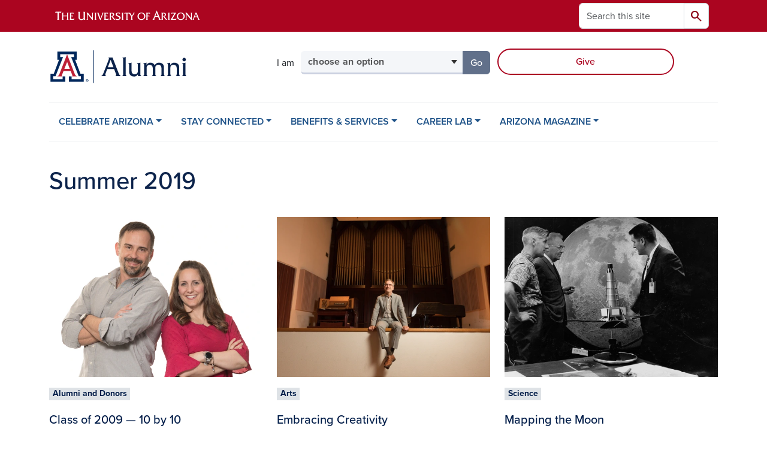

--- FILE ---
content_type: text/html; charset=UTF-8
request_url: https://alumni.arizona.edu/arizona-magazine/summer-2019
body_size: 14948
content:
<!DOCTYPE html>
<html lang="en" dir="ltr" prefix="og: https://ogp.me/ns#" class="sticky-footer">
  <head>
    <meta charset="utf-8" />
<noscript><style>form.antibot * :not(.antibot-message) { display: none !important; }</style>
</noscript><meta name="description" content="For 100 years, the alumni magazine has captured university history in memories and moments that reflect the times. This issue includes articles such as &quot;Mapping the Moon,&quot; &quot;Portrait of Poetry,&quot; &quot;UA Jumps 46 Spots in Forbes &#039;Best Value&#039; Ranking,&quot; and many more!" />
<meta name="abstract" content="For 100 years, the alumni magazine has captured university history in memories and moments that reflect the times. This issue includes articles such as &quot;Mapping the Moon,&quot; &quot;Portrait of Poetry,&quot; &quot;UA Jumps 46 Spots in Forbes &#039;Best Value&#039; Ranking,&quot; and many more!" />
<link rel="shortlink" href="https://alumni.arizona.edu/" />
<meta property="og:site_name" content="Arizona Alumni" />
<meta property="og:url" content="https://alumni.arizona.edu/arizona-magazine/summer-2019" />
<meta property="og:title" content="Summer 2019" />
<meta property="og:image" content="https://alumni.arizona.edu/sites/default/files/2022-09/2019%20summer.png" />
<meta name="twitter:card" content="summary" />
<meta name="Generator" content="Arizona Quickstart (https://quickstart.arizona.edu)" />
<meta name="MobileOptimized" content="width" />
<meta name="HandheldFriendly" content="true" />
<meta name="viewport" content="width=device-width, initial-scale=1, shrink-to-fit=no" />
<script type="application/ld+json">{
    "@context": "https://schema.org",
    "@graph": [
        {
            "@type": "CollegeOrUniversity",
            "name": "University of Arizona Arizona Alumni",
            "parentOrganization": {
                "@type": "EducationalOrganization",
                "@id": "https://www.arizona.edu/",
                "name": "University of Arizona",
                "url": "https://www.arizona.edu/",
                "sameAs": [
                    "https://www.facebook.com/uarizona",
                    "https://x.com/uarizona",
                    "https://www.instagram.com/uarizona",
                    "https://linkedin.com/edu/university-of-arizona-17783",
                    "https://www.youtube.com/universityofarizona",
                    "https://en.wikipedia.org/wiki/University_of_Arizona"
                ],
                "address": {
                    "@type": "PostalAddress",
                    "streetAddress": "1401 E University Blvd",
                    "addressLocality": "Tucson",
                    "addressRegion": "AZ",
                    "postalCode": "85721",
                    "addressCountry": "US"
                }
            },
            "url": "https://alumni.arizona.edu/"
        }
    ]
}</script>
<meta http-equiv="x-ua-compatible" content="ie=edge" />
<link rel="icon" href="/profiles/custom/az_quickstart/themes/custom/az_barrio/favicon.ico" type="image/vnd.microsoft.icon" />

    <title>Summer 2019 | Arizona Alumni</title>
    <link rel="stylesheet" media="all" href="/sites/default/files/css/css_JaAmwMoMMVmjxglN2yOjEzoIY-yv7FsDPNG8ccsa--I.css?delta=0&amp;language=en&amp;theme=az_barrio&amp;include=[base64]" />
<link rel="stylesheet" media="all" href="/sites/default/files/css/css_GdilFMGJCV7u08IRVFAzkIYiRzc4K8yxu37fi7fHtmE.css?delta=1&amp;language=en&amp;theme=az_barrio&amp;include=[base64]" />
<link rel="stylesheet" media="all" href="https://use.typekit.net/emv3zbo.css" />
<link rel="stylesheet" media="all" href="https://fonts.googleapis.com/css2?family=Material+Symbols+Rounded:opsz,wght,FILL,GRAD@24,400,1,0#.css" />
<link rel="stylesheet" media="all" href="https://cdn.digital.arizona.edu/lib/az-icons/1.0.4/az-icons-styles.min.css" />
<link rel="stylesheet" media="all" href="https://cdn.digital.arizona.edu/lib/arizona-bootstrap/5.0.3/css/arizona-bootstrap.min.css" />
<link rel="stylesheet" media="all" href="/sites/default/files/css/css_qj3VArrv6dZ2YNbNCUi9XCro_IIzb5RX28E39MW-T7Y.css?delta=6&amp;language=en&amp;theme=az_barrio&amp;include=[base64]" />
<link rel="stylesheet" media="print" href="/sites/default/files/css/css_PBRUcWpK4PWvUyFVXvia1vTYCOz6QlC_3HHZWDKC21Y.css?delta=7&amp;language=en&amp;theme=az_barrio&amp;include=[base64]" />

    <script type="application/json" data-drupal-selector="drupal-settings-json">{"path":{"baseUrl":"\/","pathPrefix":"","currentPath":"node\/969","currentPathIsAdmin":false,"isFront":false,"currentLanguage":"en"},"pluralDelimiter":"\u0003","suppressDeprecationErrors":true,"ajaxPageState":{"libraries":"[base64]","theme":"az_barrio","theme_token":null},"ajaxTrustedUrl":{"\/search\/node":true},"gtag":{"tagId":"","consentMode":false,"otherIds":[],"events":[],"additionalConfigInfo":[]},"gtm":{"tagId":null,"settings":{"data_layer":"dataLayer","include_environment":false},"tagIds":["GTM-ML2BZB","GTM-57PBWXD"]},"data":{"extlink":{"extTarget":true,"extTargetAppendNewWindowDisplay":true,"extTargetAppendNewWindowLabel":"(opens in a new window)","extTargetNoOverride":true,"extNofollow":false,"extTitleNoOverride":false,"extNoreferrer":false,"extFollowNoOverride":false,"extClass":"0","extLabel":"(link is external)","extImgClass":false,"extSubdomains":false,"extExclude":"^(?!(https?:\\\/\\\/)(arizona.box.com|docs.google.com|dropbox.com|www.dropbox.com|emailarizona-my.sharepoint.com|events.trellis.arizona.edu)).*","extInclude":"\/sites\/.+\/files\/.+\\.pdf","extCssExclude":"","extCssInclude":"","extCssExplicit":"","extAlert":false,"extAlertText":"This link will take you to an external web site. We are not responsible for their content.","extHideIcons":false,"mailtoClass":"0","telClass":"","mailtoLabel":"(link sends email)","telLabel":"(link is a phone number)","extUseFontAwesome":false,"extIconPlacement":"append","extPreventOrphan":false,"extFaLinkClasses":"fa fa-external-link","extFaMailtoClasses":"fa fa-envelope-o","extAdditionalLinkClasses":"","extAdditionalMailtoClasses":"","extAdditionalTelClasses":"","extFaTelClasses":"fa fa-phone","allowedDomains":[],"extExcludeNoreferrer":""}},"views":{"ajax_path":"\/views\/ajax","ajaxViews":{"views_dom_id:673294650215baf9e37b05d1ffec0f2a241debdb5b9a8e8e0707b3b0ca4ac2f8":{"view_name":"alumni_magazine","view_display_id":"block_1","view_args":"68","view_path":"\/node\/969","view_base_path":null,"view_dom_id":"673294650215baf9e37b05d1ffec0f2a241debdb5b9a8e8e0707b3b0ca4ac2f8","pager_element":0,"viewsreference":{"compressed":"[base64]"}}}},"field_group":{"html_element":{"mode":"az_card","context":"view","settings":{"classes":"category-badges","show_empty_fields":true,"id":"","element":"div","show_label":false,"label_element":"h3","label_element_classes":"","attributes":"","effect":"none","speed":"fast"}},"link":{"mode":"az_card","context":"view","settings":{"classes":"card-body p-0","show_empty_fields":false,"id":"","target":"entity","custom_uri":"","target_attribute":"default"}}},"azSelectMenu":{"ids":{"az-persona-menu":"az-persona-menu-form"}},"user":{"uid":0,"permissionsHash":"90e82932651398f9d2d63f9ed4ba737c5c6cd9cd6e887785e1cddf0ec967f561"}}</script>
<script src="/sites/default/files/js/js_8jNGRmyW4vxmTX7RwDWljd4bwdkY_w64wRzSbXqDbCA.js?scope=header&amp;delta=0&amp;language=en&amp;theme=az_barrio&amp;include=eJxdjWsSgzAIhC-UmCM5kGImLYKToFVPXx-1M_bPwseyAGuLUErWAKs_O69d5yPIBNULTA5-KziaqXhRH1U6ztF2M2qhPd0rZqYrUokpWtuTjOGODhnWJWDWBp4wO1S1agWG601iRWBfbeEsydFsW32FRxkH4OaLLqkmptYghbTJP5-3b8PeTZneNRx6-B-xBmHs"></script>
<script src="/modules/contrib/google_tag/js/gtag.js?t9agd2"></script>
<script src="/modules/contrib/google_tag/js/gtm.js?t9agd2"></script>

  </head>
  <body class="layout-no-sidebars page-node-969 path-node node--type-az-flexible-page">
    <a href="#content" class="visually-hidden-focusable btn btn-dark position-absolute start-50 translate-middle-x z-1 mt-1">
      Skip to main content
    </a>
    <noscript><iframe src="https://www.googletagmanager.com/ns.html?id=GTM-ML2BZB"
                  height="0" width="0" style="display:none;visibility:hidden"></iframe></noscript>
<noscript><iframe src="https://www.googletagmanager.com/ns.html?id=GTM-57PBWXD"
                  height="0" width="0" style="display:none;visibility:hidden"></iframe></noscript>

      <div class="dialog-off-canvas-main-canvas" data-off-canvas-main-canvas>
    
<div id="page-wrapper">
  <div id="page">
        <header id="header" class="header" role="banner" aria-label="Site header">
      <div class="arizona-header az-fixed-header-on-mobile bg-red" id="header_arizona">
        <div class="container">
          <div class="row flex-nowrap">
                          <a class="arizona-logo col-auto" href="https://www.arizona.edu" title="The University of Arizona homepage">
                <img class="arizona-line-logo" alt="The University of Arizona Wordmark Line Logo White" src="https://cdn.digital.arizona.edu/logos/v1.0.0/ua_wordmark_line_logo_white_rgb.min.svg" fetchpriority="high" />
              </a>
                                        <section class="d-none d-lg-flex col-auto region region-header-ua-utilities">
    <div class="search-block-form az-search-block block block-search block-search-form-block" data-drupal-selector="search-block-form" id="block-az-barrio-search" role="search">
  
    
          <div class="content">
      <form block="block-az-barrio-search" action="/search/node" method="get" id="search-block-form" accept-charset="UTF-8" class="search-form search-block-form">
  <div class="input-group">
      <label for="edit-keys" class="visually-hidden">Search</label>
<input title="Enter the terms you wish to search for." data-drupal-selector="edit-keys" type="search" id="edit-keys" name="keys" value="" size="15" maxlength="128" class="form-search form-control rounded-start" placeholder="Search this site" aria-label="Search this site" />


<button data-drupal-selector="edit-submit" type="submit" id="edit-submit" value="Search" class="button js-form-submit form-submit btn"><span class="material-symbols-rounded">search</span></button>




  </div>
</form>


    </div>
  
</div>

  </section>

                                      <div class="d-lg-none d-flex col-auto px-0">
                                  <button type="button" data-bs-toggle="offcanvas" data-bs-target="#azMobileNav" aria-controls="azMobileNav" class="btn btn-arizona-header" id="jsAzSearch">
                    <span aria-hidden="true" class="icon material-symbols-rounded">search</span>
                    <span class="icon-text">Search</span>
                  </button>
                                                  <button type="button" data-bs-toggle="offcanvas" data-bs-target="#azMobileNav" aria-controls="azMobileNav" class="btn btn-arizona-header">
                    <span aria-hidden="true" class="icon material-symbols-rounded">menu</span>
                    <span class="icon-text">Menu</span>
                  </button>
                                <div class="offcanvas offcanvas-end mw-100 w-100 bg-white d-flex d-lg-none overflow-y-auto" tabindex="-1" id="azMobileNav" aria-label="Mobile navigation">
                  <div class="offcanvas-header sticky-top p-0 mb-2 text-bg-red d-flex justify-content-between align-items-center">
                    <a href="/" class="btn btn-arizona-header">
                      <span aria-hidden="true" class="icon material-symbols-rounded">home</span>
                      <span class="icon-text">Home</span>
                    </a>
                    <button type="button" data-bs-toggle="offcanvas" data-bs-target="#azMobileNav" aria-controls="azMobileNav" class="btn btn-arizona-header">
                      <span aria-hidden="true" class="icon material-symbols-rounded">close</span>
                      <span class="icon-text">Close</span>
                    </button>
                  </div>
                    <section class="region region-navigation-offcanvas">
    <div class="search-block-form text-bg-white mb-1 border-bottom" data-drupal-selector="search-block-form-2" id="block-az-barrio-offcanvas-searchform" role="search">
  
    
      <form block="block-az-barrio-offcanvas-searchform" action="/search/node" method="get" id="search-block-form--2" accept-charset="UTF-8" class="search-form search-block-form">
  <div class="input-group">
      <label for="edit-keys--2" class="visually-hidden">Search</label>
<input title="Enter the terms you wish to search for." data-drupal-selector="edit-keys" type="search" id="edit-keys--2" name="keys" value="" size="15" maxlength="128" class="form-search form-control rounded-start" placeholder="Search this site" aria-label="Search this site" />


<button data-drupal-selector="edit-submit" type="submit" id="edit-submit--2" value="Search" class="button js-form-submit form-submit btn"><span class="material-symbols-rounded">search</span></button>




  </div>
</form>


  </div>
<div id="block-az-barrio-mobilenavblock" class="block block-az-core block-mobile-nav-block">
  
    
      <div class="content">
      <div id="az_mobile_nav_menu"><div class="border-bottom"><div class="px-3 fw-bold az-mobile-nav-root"><h2 class="h5 my-0">Main Menu</h2>
</div>
</div>
<ul id="az_mobile_nav_menu_links" class="nav nav-pills flex-column bg-white"><li class="nav-item"><span class="ms-2 text-black border-end">CELEBRATE ARIZONA</span>
<a href="/az_core/mobile_nav_callback/menu_link_content%3A380505ed-f701-4c10-8fcf-cf1ee5413d5a" class="use-ajax btn btn-lg bg-white az-mobile-nav-link" type="button" data-ajax-http-method="GET" aria-label="View child pages of CELEBRATE ARIZONA"><span class="material-symbols-rounded text-azurite">chevron_right</span>
</a></li>
<li class="nav-item"><span class="ms-2 text-black border-end">STAY CONNECTED</span>
<a href="/az_core/mobile_nav_callback/menu_link_content%3A33d0d062-138f-4db3-981e-a0c9d51e39ea" class="use-ajax btn btn-lg bg-white az-mobile-nav-link" type="button" data-ajax-http-method="GET" aria-label="View child pages of STAY CONNECTED"><span class="material-symbols-rounded text-azurite">chevron_right</span>
</a></li>
<li class="nav-item"><span class="ms-2 text-black border-end">BENEFITS &amp; SERVICES</span>
<a href="/az_core/mobile_nav_callback/menu_link_content%3A3a7b27d8-816a-4a3a-9668-2c46180a56e0" class="use-ajax btn btn-lg bg-white az-mobile-nav-link" type="button" data-ajax-http-method="GET" aria-label="View child pages of BENEFITS &amp; SERVICES"><span class="material-symbols-rounded text-azurite">chevron_right</span>
</a></li>
<li class="nav-item"><span class="ms-2 text-black border-end">CAREER LAB</span>
<a href="/az_core/mobile_nav_callback/menu_link_content%3Aef732baa-5c99-46c0-8c43-0ee0edd52579" class="use-ajax btn btn-lg bg-white az-mobile-nav-link" type="button" data-ajax-http-method="GET" aria-label="View child pages of CAREER LAB"><span class="material-symbols-rounded text-azurite">chevron_right</span>
</a></li>
<li class="nav-item"><span class="ms-2 text-black border-end">ARIZONA MAGAZINE</span>
<a href="/az_core/mobile_nav_callback/menu_link_content%3Ae5d9ecb6-6a29-4ec2-b25d-ff776ee86eb8" class="use-ajax btn btn-lg bg-white az-mobile-nav-link" type="button" data-ajax-http-method="GET" aria-label="View child pages of ARIZONA MAGAZINE"><span class="material-symbols-rounded text-azurite">chevron_right</span>
</a></li>
</ul>
</div>

    </div>
  </div>

  </section>

                </div>
              </div>
                      </div>
        </div>
      </div>
      <div id="header_site">
        <div class="container">
          <div class="row">
            <div class="col-12 col-sm-6 col-lg-4">
                <section class="region region-branding">
    <div id="block-az-barrio-branding" class="clearfix block block-system block-system-branding-block">
  
    
        <a href="/" title="Arizona Alumni | Home" class="qs-site-logo d-block" rel="home"><img class="img-fluid" fetchpriority="high" src="/sites/default/files/Alumni_webheader_0.svg" alt="Arizona Alumni | Home" />
</a>
    </div>

  </section>

            </div>
            <div class="col-12 col-sm-6 col-lg-8">
              <div class="row">
                
              </div>
                            <div class="row">
                  <section class="row region region-header-2">
    <div id="block-personamenu" class="d-inline-block col-12 col-lg-6 px-0 pr-xl-2 pt-0 pt-md-2 mt-0 mt-md-4 mb-3 ml-0 ml-lg-4 block block-az-select-menu block-az-select-menupersona-menu">
  
    
      <div class="content">
      

    <form  id="az-persona-menu-form" data-bs-toggle="popover" data-bs-trigger="focus" data-bs-placement="top" data-bs-content="Please make a selection.">
        <div class="input-group az-select-menu-container">
                      <span class="input-group-text border-0 bg-transparent">
              <div class="select-menu-label">I am</div>
            </span>
                    <label class="visually-hidden select-menu-label-sr" for="az-persona-menu-select">Select your audience</label>
                                            <select  id="az-persona-menu-select" class="form-control select-primary az-select-dropdown form-select rounded-start" aria-invalid="false">
                          <option data-href="">choose an option</option>
                                      <option data-href="/stay-connected/events">looking for alumni events</option>
                          <option data-href="/stay-connected/alumni-networks">looking for Wildcats in my city</option>
                          <option data-href="/career-lab">looking for career resources</option>
                          <option data-href="/stay-connected/alumni-communities">interested in joining a club</option>
                          <option data-href="/stay-connected/give">looking for ways to give back</option>
                          <option data-href="/benefits-services/recent-alumni-students">a student or recent graduate</option>
                        </select >
                        <button  id="az-persona-menu-button" class="btn btn-primary js_select_menu_button disabled az-select-button btn-secondary rounded-end" aria-disabled="true" role="button" type="button" tabindex="0">
              Go
              <span class="visually-hidden"> to the page for that group</span>
            </button>
                </div>
    </form>

    
    
    </div>
  </div>
<div id="block-ctablock" class="d-inline-block col-12 col-lg-5 mb-4 mb-lg-0 ml-lg-2 px-0 block-content-az_flexible_block block block-block-content block-block-content7ae5431c-dc79-4671-8b43-c976367e5186">
  
    
      <div class="content">
      
      <div class="field field--name-field-az-main-content field--type-entity-reference-revisions field--label-hidden field__items">
              <div class="field__item">  <div class="mb-0 paragraph paragraph--type--az-text paragraph--view-mode--default">
          
            <div class="clearfix text-formatted field field--name-field-az-text-area field--type-text-long field--label-hidden field__item"><div class="row justify-content-center justify-content-md-end mx-0">

<p class="mt-lg-4 mb-0 pt-lg-1 pe-0 d-grid gap-2 mx-auto"><a class="btn btn-outline-red" href="/stay-connected/give">Give</a></p>
</div></div>
      
      </div>
</div>
          </div>
  
    </div>
  </div>

  </section>

              </div>
                          </div>
          </div>
        </div>
        <div class="container">
                      <div class="row d-none d-lg-flex">
              <div class="col-lg">
                <nav id="navbar-top" class="navbar navbar-expand">
                    <section class="region region-navigation">
          <nav role="navigation" aria-labelledby="block-az-barrio-main-menu-menu" id="block-az-barrio-main-menu" class="block block-menu navigation menu--main">
                      
    <h2 class="visually-hidden" id="block-az-barrio-main-menu-menu">Main navigation</h2>
    

              
              <ul id="block-az-barrio-main-menu" block="block-az-barrio-main-menu" class="clearfix navbar-nav flex-lg-row">
                          <li class="nav-item menu-item--expanded dropdown nav-item nav-item-parent keep-open">
                            	    <button class="nav-item menu-item--expanded dropdown nav-item nav-item-parent keep-open nav-link dropdown-toggle" data-bs-toggle="dropdown" aria-expanded="false" aria-haspopup="true" data-bs-display="static">CELEBRATE ARIZONA</button>
                                  <div class="dropdown-menu">
                                                  <a href="/celebrate-arizona/homecoming" class="dropdown-item" data-drupal-link-system-path="node/26">Homecoming</a>
                                                                    <a href="/celebrate-arizona/homecoming/reunion" class="dropdown-item" data-drupal-link-system-path="node/183">Reunion</a>
                                                                    <a href="/celebrate-arizona/notable-alumni" class="dropdown-item" data-drupal-link-system-path="node/23">Notable Alumni</a>
                                                                    <a href="/celebrate-arizona/wildcat-spirit/history-traditions" class="dropdown-item" data-drupal-link-system-path="node/109">History &amp; Traditions</a>
                                                                    <a href="/celebrate-arizona/awards" class="dropdown-item" data-drupal-link-system-path="node/24">Awards</a>
                                                                    <a href="/celebrate-arizona/wildcat-spirit" class="dropdown-item" data-drupal-link-system-path="node/21">Wildcat Spirit</a>
                                </div>
      
                          </li>
                                  <li class="nav-item menu-item--expanded dropdown nav-item nav-item-parent keep-open">
                            	    <button class="nav-item menu-item--expanded dropdown nav-item nav-item-parent keep-open nav-link dropdown-toggle" data-bs-toggle="dropdown" aria-expanded="false" aria-haspopup="true" data-bs-display="static">STAY CONNECTED</button>
                                  <div class="dropdown-menu">
                                                  <a href="/stay-connected/events" class="dropdown-item" data-drupal-link-system-path="node/11">Events</a>
                                                                    <a href="/stay-connected/alumni-networks" class="dropdown-item" data-drupal-link-system-path="node/27">Alumni Chapters</a>
                                                                    <a href="/stay-connected/alumni-communities" class="dropdown-item" data-drupal-link-system-path="node/28">Alumni Clubs</a>
                                                                    <a href="/benefits-services/recent-alumni-students" class="dropdown-item" data-drupal-link-system-path="node/22">Recent Alumni &amp; Students</a>
                                                                    <a href="/stay-connected/give" class="dropdown-item" data-drupal-link-system-path="node/31">Give</a>
                                                                    <a href="/stay-connected/update-your-information" class="dropdown-item" data-drupal-link-system-path="node/164">Update Your Information</a>
                                                                    <a href="/stay-connected/contact-us" class="dropdown-item" data-drupal-link-system-path="node/32">Contact Us</a>
                                </div>
      
                          </li>
                                  <li class="nav-item menu-item--expanded dropdown nav-item nav-item-parent keep-open">
                            	    <button class="nav-item menu-item--expanded dropdown nav-item nav-item-parent keep-open nav-link dropdown-toggle" data-bs-toggle="dropdown" aria-expanded="false" aria-haspopup="true" data-bs-display="static">BENEFITS &amp; SERVICES</button>
                                  <div class="dropdown-menu">
                                                  <a href="/benefits-services/discounts" class="dropdown-item" data-drupal-link-system-path="node/33">Discounts</a>
                                                                    <a href="/benefits-services/transcripts" class="dropdown-item" data-drupal-link-system-path="node/34">Transcripts</a>
                                                                    <a href="/benefits-services/arizona-alumni-insider-newsletter" class="dropdown-item" data-drupal-link-system-path="node/36">Alumni Insider</a>
                                                                    <a href="/benefits-services/away-game-tickets" class="dropdown-item" data-drupal-link-system-path="node/277">Away Game Tickets</a>
                                </div>
      
                          </li>
                                  <li class="nav-item menu-item--expanded dropdown nav-item nav-item-parent keep-open">
                            	    <button class="nav-item menu-item--expanded dropdown nav-item nav-item-parent keep-open nav-link dropdown-toggle" data-bs-toggle="dropdown" aria-expanded="false" aria-haspopup="true" data-bs-display="static">CAREER LAB</button>
                                  <div class="dropdown-menu">
                                                  <a href="/career-lab" class="dropdown-item" data-drupal-link-system-path="node/37">Overview</a>
                                                                    <a href="/career-lab/mentorship" class="dropdown-item" data-drupal-link-system-path="node/74">Mentorship</a>
                                                                    <a href="/career-lab/career-lab-events" class="dropdown-item" data-drupal-link-system-path="node/75">Events</a>
                                                                    <a href="/career-lab/career-resources" class="dropdown-item" data-drupal-link-system-path="node/41">Career Resources</a>
                                </div>
      
                          </li>
                                  <li class="nav-item menu-item--expanded dropdown nav-item nav-item-parent keep-open">
                            	    <button class="nav-item menu-item--expanded dropdown nav-item nav-item-parent keep-open nav-link dropdown-toggle" data-bs-toggle="dropdown" aria-expanded="false" aria-haspopup="true" data-bs-display="static">ARIZONA MAGAZINE</button>
                                  <div class="dropdown-menu">
                                                  <a href="/arizona-magazine" class="dropdown-item" data-drupal-link-system-path="node/193">Arizona Magazine</a>
                                                                    <a href="/arizona-magazine/arizona-magazine/fall-2025" class="dropdown-item" data-drupal-link-system-path="node/2573">Current Issue</a>
                                                                    <a href="/arizona-magazine/search-past-issues" class="dropdown-item" data-drupal-link-system-path="node/195">Past Issues</a>
                                                                    <a href="/arizona-magazine/about-magazine" class="dropdown-item" data-drupal-link-system-path="node/19">About the Magazine</a>
                                                                    <a href="/arizona-magazine/submit-class-note" class="dropdown-item" data-drupal-link-system-path="node/332">Submit a Class Note</a>
                                                                    <a href="/arizona-magazine/university-news" class="dropdown-item" data-drupal-link-system-path="node/20">University News</a>
                                                                    <a href="/arizona-magazine/online-exclusives" class="dropdown-item" data-drupal-link-system-path="node/2149">Online Exclusives</a>
                                </div>
      
                          </li>
                      </ul>
      


      </nav>

  </section>

                </nav>
              </div>
            </div>
                                <div class="row">
                <section class="col-md region region-help">
    <div data-drupal-messages-fallback class="hidden"></div>

  </section>

            </div>
                  </div>
      </div>
    </header>

    <div id="main-wrapper" class="layout-main-wrapper clearfix">
        <div id="main">
                              <div class="container">
            <div class="row row-offcanvas row-offcanvas-left clearfix">
              <main class="main-content col col-md-12" id="content" role="main">
                  <section class="region region-content">
    <div id="block-pagetitle" class="block block-core block-page-title-block">
  
    
      <div class="content">
      
  <h1 class="title"><span class="field field--name-title field--type-string field--label-hidden">Summer 2019</span>
</h1>


    </div>
  </div>
<div id="block-categorybadgecss" class="block-content-az_flexible_block block block-block-content block-block-content7767bb69-ce62-4dde-8399-33572ba5941e">
  
    
      <div class="content">
      
      <div class="field field--name-field-az-main-content field--type-entity-reference-revisions field--label-hidden field__items">
              <div class="field__item">  <div class="mb-0 paragraph paragraph--type--az-text paragraph--view-mode--default">
          
            <div class="clearfix text-formatted field field--name-field-az-text-area field--type-text-long field--label-hidden field__item"><style>
div.category-badges {
  margin-top: 0.975em;
}
div.category-badges > div > div.field__item {
  display: inline-block;
  padding: 0.25em 0.4em;
  font-size: 0.875em;
  font-weight: 700;
  line-height: 1;
  text-align: center;
  white-space: nowrap;
  vertical-align: baseline;
  transition: color .15s ease-in-out,background-color .15s ease-in-out,border-color .15s ease-in-out,box-shadow .15s ease-in-out;
  color: #001c48;
  background-color: #dee2e6;
}
</style></div>
      
      </div>
</div>
          </div>
  
    </div>
  </div>
<div id="block-az-barrio-content" class="block block-system block-system-main-block">
  
    
      <div class="content">
      

<article class="node node--type-az-flexible-page node--view-mode-full clearfix">
  <header>
    
        
      </header>
  <div class="node__content clearfix">
    


      <div class="field field--name-field-az-main-content field--type-entity-reference-revisions field--label-hidden field__items">
              <div class="field__item">  <div class="mb-5 paragraph paragraph--type--az-view-reference paragraph--view-mode--default">
          
            <div class="field field--name-field-az-view-reference field--type-viewsreference field--label-hidden field__item"><div class="views-element-container"><div class="view view-alumni-magazine view-id-alumni_magazine view-display-id-block_1 js-view-dom-id-673294650215baf9e37b05d1ffec0f2a241debdb5b9a8e8e0707b3b0ca4ac2f8">
  
    
      <div class="view-header">
      <style>
#views-exposed-form-alumni-magazine-az-grid-filter {
    margin-bottom: 0.5em;
}
#views-exposed-form-alumni-magazine-az-grid-filter fieldset:nth-of-type(n+2) {
    margin-left: 0.75rem;
}
#views-exposed-form-alumni-magazine-az-grid-filter label {
    font-weight: bold;
    display: block;
}
#views-exposed-form-alumni-magazine-az-grid-filter select {
  -webkit-user-select: none;
  -moz-user-select: none;
  -ms-user-select: none;
  user-select: none;
  display: inline-block;
  min-width: 10rem;
  background-color: #dee2e6;
  border-width: 2px;
  border-color: #dee2e6;
  transition: color .15s ease-in-out,background-color .15s ease-in-out,border-color .15s ease-in-out,box-shadow .15s ease-in-out;
  font-weight: 500;
  color: #001c48;
  text-decoration: none;
  letter-spacing: .04em;
  white-space: normal;
  text-align: center;
  vertical-align: middle;
}
</style>
    </div>
      
      <div class="view-content">
      <div id="views-bootstrap-alumni-magazine-block-1"  class="grid views-view-grid row">
          <div class="col-12 col-sm-12 col-md-4 col-lg-4 col-xl-4">

<article class="node node--type-alumni-magazine-article node--view-mode-az-card clearfix">
  <header>
    
        
      </header>
  <div class="node__content clearfix">
    
<div  class="card card-borderless card-clickable mb-4 bg-transparent">
    <a href="/arizona-magazine/summer-2019/class-2009-10-10" class="field-group-link card-body p-0" hreflang="en">
            <div class="field field--name-field-az-media-image field--type-entity-reference field--label-hidden field__item"><div>
  
  
  <div class="field field--name-field-media-az-image field--type-image field--label-visually_hidden">
    <div class="field__label visually-hidden">Image</div>
              <div class="field__item">  <img loading="lazy" class="img-fluid image-style-az-card-image" src="/sites/default/files/styles/az_card_image/public/migrated/articles/simmons2.jpg.webp?itok=MFwu9keR" width="640" height="480" alt="" />


</div>
          </div>

</div>
</div>
      
<div  class="category-badges">
    
      <div class="field field--name-field-alumni-mag-article-categor field--type-entity-reference field--label-hidden field__items">
              <div class="field__item">Alumni and Donors</div>
          </div>
  
  </div>
<div  class="card-text font-weight-normal mt-2">
    
<h3  class="h5 pb-1 mb-2 text-midnight">
    <span class="field field--name-title field--type-string field--label-hidden">Class of 2009 — 10 by 10</span>

  </h3>
            <div class="clearfix text-formatted field field--name-field-az-summary field--type-text-long field--label-hidden field__item"><p>Family and community. These 10 graduates found them at the University of Arizona, and 10 years after graduating, their experience as Wildcats continues to evolve and deepen. Through giving and service, they’re helping new members of the UA family discover what community means to us.</p>
</div>
      
<div  class="card-clickable-link mt-2">
  <div class="text-chili text-left font-weight-bold">Read More</div>
    


  </div>
  </div></a>
  </div>
  </div>
</article>
</div>
          <div class="col-12 col-sm-12 col-md-4 col-lg-4 col-xl-4">

<article class="node node--type-alumni-magazine-article node--view-mode-az-card clearfix">
  <header>
    
        
      </header>
  <div class="node__content clearfix">
    
<div  class="card card-borderless card-clickable mb-4 bg-transparent">
    <a href="/arizona-magazine/summer-2019/embracing-creativity" class="field-group-link card-body p-0" hreflang="en">
            <div class="field field--name-field-az-media-image field--type-entity-reference field--label-hidden field__item"><div>
  
  
  <div class="field field--name-field-media-az-image field--type-image field--label-visually_hidden">
    <div class="field__label visually-hidden">Image</div>
              <div class="field__item">  <img loading="lazy" class="img-fluid image-style-az-card-image" src="/sites/default/files/styles/az_card_image/public/migrated/articles/4f4a1221.jpg.webp?itok=O33zgUm2" width="640" height="480" alt="Andrew \&quot;Andy\&quot; Schulz" />


</div>
          </div>

</div>
</div>
      
<div  class="category-badges">
    
      <div class="field field--name-field-alumni-mag-article-categor field--type-entity-reference field--label-hidden field__items">
              <div class="field__item">Arts</div>
          </div>
  
  </div>
<div  class="card-text font-weight-normal mt-2">
    
<h3  class="h5 pb-1 mb-2 text-midnight">
    <span class="field field--name-title field--type-string field--label-hidden">Embracing Creativity</span>

  </h3>
            <div class="clearfix text-formatted field field--name-field-az-summary field--type-text-long field--label-hidden field__item"><p>Andrew “Andy” Schulz, the University of Arizona’s first vice president for the arts, is an art historian who can tell you everything you ever wanted to know about the 18th-century Spanish artist Francisco Goya.</p>
</div>
      
<div  class="card-clickable-link mt-2">
  <div class="text-chili text-left font-weight-bold">Read More</div>
    


  </div>
  </div></a>
  </div>
  </div>
</article>
</div>
          <div class="col-12 col-sm-12 col-md-4 col-lg-4 col-xl-4">

<article class="node node--type-alumni-magazine-article node--view-mode-az-card clearfix">
  <header>
    
        
      </header>
  <div class="node__content clearfix">
    
<div  class="card card-borderless card-clickable mb-4 bg-transparent">
    <a href="/arizona-magazine/summer-2019/mapping-moon" class="field-group-link card-body p-0" hreflang="en">
            <div class="field field--name-field-az-media-image field--type-entity-reference field--label-hidden field__item"><div>
  
  
  <div class="field field--name-field-media-az-image field--type-image field--label-visually_hidden">
    <div class="field__label visually-hidden">Image</div>
              <div class="field__item">  <img loading="lazy" class="img-fluid image-style-az-card-image" src="/sites/default/files/styles/az_card_image/public/migrated/articles/moon1.jpg.webp?itok=DsFN08Zy" width="640" height="480" alt="Ewen Whitaker, Gerard Kuiper and NASA engineer Ray Heacock" />


</div>
          </div>

</div>
</div>
      
<div  class="category-badges">
    
      <div class="field field--name-field-alumni-mag-article-categor field--type-entity-reference field--label-hidden field__items">
              <div class="field__item">Science</div>
          </div>
  
  </div>
<div  class="card-text font-weight-normal mt-2">
    
<h3  class="h5 pb-1 mb-2 text-midnight">
    <span class="field field--name-title field--type-string field--label-hidden">Mapping the Moon</span>

  </h3>
            <div class="clearfix text-formatted field field--name-field-az-summary field--type-text-long field--label-hidden field__item"><p>In 1961, when President John F. Kennedy announced that the United States would land a man on the moon by the end of the decade, lunar and planetary science was still in its infancy. Its birthplace? The University of Arizona.</p>
</div>
      
<div  class="card-clickable-link mt-2">
  <div class="text-chili text-left font-weight-bold">Read More</div>
    


  </div>
  </div></a>
  </div>
  </div>
</article>
</div>
          <div class="col-12 col-sm-12 col-md-4 col-lg-4 col-xl-4">

<article class="node node--type-alumni-magazine-article node--view-mode-az-card clearfix">
  <header>
    
        
      </header>
  <div class="node__content clearfix">
    
<div  class="card card-borderless card-clickable mb-4 bg-transparent">
    <a href="/arizona-magazine/summer-2019/portrait-poetry" class="field-group-link card-body p-0" hreflang="en">
            <div class="field field--name-field-az-media-image field--type-entity-reference field--label-hidden field__item"><div>
  
  
  <div class="field field--name-field-media-az-image field--type-image field--label-visually_hidden">
    <div class="field__label visually-hidden">Image</div>
              <div class="field__item">  <img loading="lazy" class="img-fluid image-style-az-card-image" src="/sites/default/files/styles/az_card_image/public/migrated/articles/4f4a0481.jpg.webp?itok=2pF7uivU" width="640" height="480" alt="B.A. Van Sise" />


</div>
          </div>

</div>
</div>
      
<div  class="category-badges">
    
      <div class="field field--name-field-alumni-mag-article-categor field--type-entity-reference field--label-hidden field__items">
              <div class="field__item">Arts</div>
          </div>
  
  </div>
<div  class="card-text font-weight-normal mt-2">
    
<h3  class="h5 pb-1 mb-2 text-midnight">
    <span class="field field--name-title field--type-string field--label-hidden">Portrait of Poetry</span>

  </h3>
            <div class="clearfix text-formatted field field--name-field-az-summary field--type-text-long field--label-hidden field__item"><p>Photographer B.A. Van Sise was nervous when he traveled to North Carolina to photograph renowned poet Dorianne Laux.</p>
</div>
      
<div  class="card-clickable-link mt-2">
  <div class="text-chili text-left font-weight-bold">Read More</div>
    


  </div>
  </div></a>
  </div>
  </div>
</article>
</div>
          <div class="col-12 col-sm-12 col-md-4 col-lg-4 col-xl-4">

<article class="node node--type-alumni-magazine-article node--view-mode-az-card clearfix">
  <header>
    
        
      </header>
  <div class="node__content clearfix">
    
<div  class="card card-borderless card-clickable mb-4 bg-transparent">
    <a href="/arizona-magazine/summer-2019/ready-discover" class="field-group-link card-body p-0" hreflang="en">
            <div class="field field--name-field-az-media-image field--type-entity-reference field--label-hidden field__item"><div>
  
  
  <div class="field field--name-field-media-az-image field--type-image field--label-visually_hidden">
    <div class="field__label visually-hidden">Image</div>
              <div class="field__item">  <img loading="lazy" class="img-fluid image-style-az-card-image" src="/sites/default/files/styles/az_card_image/public/migrated/articles/az_drugdiscovery_opt1.jpg.webp?itok=lovMQ9h2" width="640" height="480" alt="" />


</div>
          </div>

</div>
</div>
      
<div  class="category-badges">
    
      <div class="field field--name-field-alumni-mag-article-categor field--type-entity-reference field--label-hidden field__items">
              <div class="field__item">Science</div>
              <div class="field__item">Research</div>
          </div>
  
  </div>
<div  class="card-text font-weight-normal mt-2">
    
<h3  class="h5 pb-1 mb-2 text-midnight">
    <span class="field field--name-title field--type-string field--label-hidden">Ready to Discover</span>

  </h3>
            <div class="clearfix text-formatted field field--name-field-az-summary field--type-text-long field--label-hidden field__item"><p>When it comes to pursuing drug discovery at the University of Arizona, “Everything is finally aligned,” says Rick G. Schnellmann, dean of the College of Pharmacy.</p>
</div>
      
<div  class="card-clickable-link mt-2">
  <div class="text-chili text-left font-weight-bold">Read More</div>
    


  </div>
  </div></a>
  </div>
  </div>
</article>
</div>
          <div class="col-12 col-sm-12 col-md-4 col-lg-4 col-xl-4">

<article class="node node--type-alumni-magazine-article node--view-mode-az-card clearfix">
  <header>
    
        
      </header>
  <div class="node__content clearfix">
    
<div  class="card card-borderless card-clickable mb-4 bg-transparent">
    <a href="/arizona-magazine/summer-2019/remembering-dick-tomey" class="field-group-link card-body p-0" hreflang="en">
            <div class="field field--name-field-az-media-image field--type-entity-reference field--label-hidden field__item"><div>
  
  
  <div class="field field--name-field-media-az-image field--type-image field--label-visually_hidden">
    <div class="field__label visually-hidden">Image</div>
              <div class="field__item">  <img loading="lazy" class="img-fluid image-style-az-card-image" src="/sites/default/files/styles/az_card_image/public/migrated/articles/0078.jpg.webp?itok=EG29-cxO" width="640" height="480" alt="Dick Tomey" />


</div>
          </div>

</div>
</div>
      
<div  class="category-badges">
    
      <div class="field field--name-field-alumni-mag-article-categor field--type-entity-reference field--label-hidden field__items">
              <div class="field__item">Sports</div>
          </div>
  
  </div>
<div  class="card-text font-weight-normal mt-2">
    
<h3  class="h5 pb-1 mb-2 text-midnight">
    <span class="field field--name-title field--type-string field--label-hidden">Remembering Dick Tomey</span>

  </h3>
            <div class="clearfix text-formatted field field--name-field-az-summary field--type-text-long field--label-hidden field__item"><p>The University of Arizona Wildcat family celebrates the life of Dick Tomey, who passed away May 10 at the age of 80 after a courageous fight with cancer.</p>
</div>
      
<div  class="card-clickable-link mt-2">
  <div class="text-chili text-left font-weight-bold">Read More</div>
    


  </div>
  </div></a>
  </div>
  </div>
</article>
</div>
    </div>

    </div>
  
        <nav role="navigation" aria-label="pagination-heading">
    <h3 id="pagination-heading" class="visually-hidden">Pagination</h3>
    <ul class="pagination js-pager__items">
                                                                          <li class="page-item pager__item--ellipsis d-none">&hellip;</li>
                                              <li class="page-item active">
                      <span class="page-link">1</span>
                  </li>
                                        <li class="page-item">
                      <a href="?page=1" title="" class="page-link">2</a>
                  </li>
                                                        <li class="page-item pager__item--ellipsis d-none">&hellip;</li>
                    <li class="page-item pager__item--next hide-pager-item-mobile">
          <a href="?page=1" title="Go to next page" rel="next" class="page-link">
            <span aria-hidden="true">Next ›</span>
            <span class="visually-hidden">Next page</span>
          </a>
        </li>
                          <li class="page-item">
          <a href="?page=1" title="Go to last page" class="page-link">
            <span aria-hidden="true">Last »</span>
            <span class="visually-hidden">Last page</span>
          </a>
        </li>
          </ul>
  </nav>

          </div>
</div>
</div>
      
      </div>
</div>
              <div class="field__item">  <div class="mb-5 paragraph paragraph--type--az-text paragraph--view-mode--default">
          
            <div class="clearfix text-formatted field field--name-field-az-text-area field--type-text-long field--label-hidden field__item"><div data-embed-button="az_embed_content_block" data-entity-embed-display="view_mode:block_content.full" data-entity-type="block_content" data-entity-uuid="cac9c609-3748-439d-97bd-63babaf73749" data-langcode="en" data-entity-embed-display-settings="[]" class="embedded-entity">
      <div class="field field--name-field-az-main-content field--type-entity-reference-revisions field--label-hidden field__items">
              <div class="field__item">  <div class="mb-5 paragraph paragraph--type--az-cards paragraph--view-mode--default">
          
      <div class="content h-100 row d-flex flex-wrap field field--name-field-az-cards field--type-az-card field--label-hidden field__items">
              <div class="col-12 col-md-12 col-lg-4 pb-4 field__item">

<div class="card shadow overflow-hidden card-with-link text-bg-white h-100">
        <div class="card-body d-flex flex-column">
              <h3 class="fw-bold mt-0 mb-3 card-title text-start h5">
                      <a href="mailto:alenews@al.arizona.edu" class="text-reset">Contact the Editor</a>
                  </h3>
                    <div class="card-text"><p>If you have thoughts about content in the Arizona Alumni Magazine or story ideas, reach out to the editor to share your feedback.</p></div>
                    <div class="mt-auto"><a href="mailto:alenews@al.arizona.edu" class="btn w-100 btn-outline-blue stretched-link">Contact</a></div>
          </div>
  </div>
</div>
              <div class="col-12 col-md-12 col-lg-4 pb-4 field__item">

<div class="card shadow overflow-hidden card-with-link text-bg-white h-100">
        <div class="card-body d-flex flex-column">
              <h3 class="fw-bold mt-0 mb-3 card-title text-start h5">
                      <a href="/arizona-magazine/submit-class-note" class="text-reset">Submit a Class Note</a>
                  </h3>
                    <div class="card-text"><p>Tell us about career accomplishments,&nbsp;book announcements, engagements, weddings, anniversaries, and death announcements or&nbsp;share family photos, reflections, and other alumni news.</p></div>
                    <div class="mt-auto"><a href="/arizona-magazine/submit-class-note" class="btn w-100 btn-outline-blue stretched-link">Submit a note</a></div>
          </div>
  </div>
</div>
              <div class="col-12 col-md-12 col-lg-4 pb-4 field__item">

<div class="card shadow overflow-hidden card-with-link text-bg-white h-100">
        <div class="card-body d-flex flex-column">
              <h3 class="fw-bold mt-0 mb-3 card-title text-start h5">
                      <a href="/arizona-magazine/submit-class-note" class="text-reset">Share Your Photos</a>
                  </h3>
                    <div class="card-text"><p><span class="ui-provider a b c d e f g h i j k l m n o p q r s t u v w x y z ab ac ae af ag ah ai aj ak" dir="ltr">Share your spectacular imagery or Wildcat spirit from around the world in travel photos to be used in the online magazine and on social media.&nbsp;</span></p></div>
                    <div class="mt-auto"><a href="/arizona-magazine/submit-class-note" class="btn w-100 btn-outline-blue stretched-link">Learn more</a></div>
          </div>
  </div>
</div>
          </div>
  
      </div>
</div>
          </div>
  </div>
</div>
      
      </div>
</div>
          </div>
  
  </div>
</article>

    </div>
  </div>

  </section>

              </main>
                                                                    </div>
          </div>
          
                                                </div>
    </div>

    <footer class="site-footer">
                <div class="text-bg-warm-gray py-5" role="contentinfo">
                    <section>
            <div class="container">
              <div class="row">
                                  <div class="col-12 col-sm-5 col-md-4 col-lg-4 text-center-xs text-sm-start">
                    <div class="row bottom-buffer-30">
                      <div class="col">
                        <a href="/" title="Arizona Alumni | Home" rel="home" class="qs-site-logo d-block mt-0"><img class="img-fluid" src="/sites/default/files/Alumni_webheader_0_0.svg" alt="Arizona Alumni | Home" />
</a>
                      </div>
                    </div>
                  </div>
                                                <div class="col-12">
                  <hr>
                </div>
              </div>
            </div>
          </section>
                              <div id="footer_sub">
            <div class="container">
              <div class="row">
                
              </div>
              <div class="row">
                  <div id="block-uafaddress2" class="col-12 col-sm-6 col-md block-content-az_flexible_block block block-block-content block-block-contentec124ade-e5ac-4cb7-995e-d8d8d94623a5">
  
    
      <div class="content">
      
      <div class="field field--name-field-az-main-content field--type-entity-reference-revisions field--label-hidden field__items">
              <div class="field__item">  <div class="mb-0 paragraph paragraph--type--az-text paragraph--view-mode--default">
          
            <div class="clearfix text-formatted field field--name-field-az-text-area field--type-text-long field--label-hidden field__item"><p><strong>Tucson Office:</strong><br>1111 N. Cherry Ave.<br>P.O. Box 210109<br>Tucson, AZ 85721</p><p><strong>Phoenix Office:</strong><br>7135 E Camelback Road,&nbsp;<br>Suite 204&nbsp;<br>Scottsdale AZ 85251</p><p>Phone: 520-621-7576<br>Email:&nbsp;<a href="mailto:alenews@al.arizona.edu">alenews@al.arizona.edu</a></p></div>
      
      </div>
</div>
          </div>
  
    </div>
  </div>
      <nav role="navigation" aria-labelledby="block-uaffooter1-menu" id="block-uaffooter1" class="col-12 col-sm-6 col-md block block-menu navigation menu--uaf-footer-1">
                      
    <h2 class="h6 mt-md-3 text-uppercase visually-hidden" id="block-uaffooter1-menu">Alumni Footer 1</h2>
    

              
                  <ul block="block-uaffooter1" class="nav flex-column nav-utility clearfix" data-component-id="bootstrap_barrio:menu">
                    <li class="d-flex px-0 mb-1 mb-md-2 nav-item">
                <a href="/about-us" class="bg-transparent nav-link nav-link--about-us" data-drupal-link-system-path="node/117">About Us</a>
              </li>
                <li class="d-flex px-0 mb-1 mb-md-2 nav-item">
                <a href="/alumni-advisory-council" class="bg-transparent nav-link nav-link--alumni-advisory-council" data-drupal-link-system-path="node/564">Alumni Advisory Council</a>
              </li>
                <li class="d-flex px-0 mb-1 mb-md-2 nav-item">
                <a href="https://talent.arizona.edu/" class="bg-transparent nav-link nav-link-https--talentarizonaedu-">University of Arizona Careers</a>
              </li>
                <li class="d-flex px-0 mb-1 mb-md-2 nav-item">
                <a href="https://uafoundation.org/careers" class="bg-transparent nav-link nav-link-https--uafoundationorg-careers">UA Foundation Careers</a>
              </li>
                <li class="d-flex px-0 mb-1 mb-md-2 nav-item">
                <a href="/benefits-services/u-alumni-email" class="bg-transparent nav-link nav-link--benefits-services-u-alumni-email" data-drupal-link-system-path="node/35">Email Forwarding</a>
              </li>
                <li class="d-flex px-0 mb-1 mb-md-2 nav-item">
                <a href="https://uafoundation.org/privacy-policy" class="bg-transparent nav-link nav-link-https--uafoundationorg-privacy-policy">Privacy Policy</a>
              </li>
                <li class="d-flex px-0 mb-1 mb-md-2 nav-item">
                <a href="https://alumni.arizona.edu/alumni-event-submission" class="bg-transparent nav-link nav-link-https--alumniarizonaedu-alumni-event-submission">Submit an Event</a>
              </li>
        </ul>
  



      </nav>
      <nav role="navigation" aria-labelledby="block-uaffooter2-menu" id="block-uaffooter2" class="col-12 col-sm-6 col-md block block-menu navigation menu--uaf-footer-2">
                      
    <h2 class="h6 mt-md-3 text-uppercase visually-hidden" id="block-uaffooter2-menu">Alumni Footer 2</h2>
    

              
                  <ul block="block-uaffooter2" class="nav flex-column nav-utility clearfix" data-component-id="bootstrap_barrio:menu">
                    <li class="d-flex px-0 mb-1 mb-md-2 nav-item">
                <a href="https://arizona.edu" class="bg-transparent nav-link nav-link-https--arizonaedu">arizona.edu</a>
              </li>
                <li class="d-flex px-0 mb-1 mb-md-2 nav-item">
                <a href="https://arizonawildcats.com/" class="bg-transparent nav-link nav-link-https--arizonawildcatscom-">Arizona Athletics</a>
              </li>
                <li class="d-flex px-0 mb-1 mb-md-2 nav-item">
                <a href="https://news.arizona.edu/calendar" class="bg-transparent nav-link nav-link-https--newsarizonaedu-calendar">Arizona Calendar</a>
              </li>
                <li class="d-flex px-0 mb-1 mb-md-2 nav-item">
                <a href="https://shop.arizona.edu/" class="bg-transparent nav-link nav-link-https--shoparizonaedu-">Shop Arizona</a>
              </li>
                <li class="d-flex px-0 mb-1 mb-md-2 nav-item">
                <a href="https://news.arizona.edu/" class="bg-transparent nav-link nav-link-https--newsarizonaedu-">UA News</a>
              </li>
        </ul>
  



      </nav>
      <nav role="navigation" aria-labelledby="block-footersocialmedia-menu" id="block-footersocialmedia" class="col-12 col-sm-6 col-md block block-menu navigation menu--az-footer-social-media">
                      
    <h2 class="h6 mt-md-3 text-uppercase visually-hidden" id="block-footersocialmedia-menu">Footer - Social Media</h2>
    

              
                  <ul block="block-footersocialmedia" class="nav flex-column nav-utility clearfix" data-component-id="bootstrap_barrio:menu">
                    <li class="d-flex px-0 mb-1 mb-md-2 nav-item">
                <a href="/benefits-services/arizona-alumni-insider-newsletter" class="bg-transparent nav-link nav-link--benefits-services-arizona-alumni-insider-newsletter" data-drupal-link-system-path="node/36">Subscribe to Newsletter</a>
              </li>
                <li class="d-flex px-0 mb-1 mb-md-2 nav-item">
                <a href="https://www.facebook.com/arizonaalumni" class="az-icon-facebook az-icon-spacing bg-transparent nav-link az-icon-facebook az-icon-spacing bg-transparent nav-link-https--wwwfacebookcom-arizonaalumni">Facebook</a>
              </li>
                <li class="d-flex px-0 mb-1 mb-md-2 nav-item">
                <a href="https://x.com/arizonaalumni" class="az-icon-twitter az-icon-spacing bg-transparent nav-link az-icon-twitter az-icon-spacing bg-transparent nav-link-https--xcom-arizonaalumni">X</a>
              </li>
                <li class="d-flex px-0 mb-1 mb-md-2 nav-item">
                <a href="https://www.instagram.com/arizonaalumni/" class="az-icon-instagram az-icon-spacing bg-transparent nav-link az-icon-instagram az-icon-spacing bg-transparent nav-link-https--wwwinstagramcom-arizonaalumni-">Instagram</a>
              </li>
                <li class="d-flex px-0 mb-1 mb-md-2 nav-item">
                <a href="https://www.linkedin.com/company/arizonaalumni/" class="az-icon-linkedin az-icon-spacing bg-transparent nav-link az-icon-linkedin az-icon-spacing bg-transparent nav-link-https--wwwlinkedincom-company-arizonaalumni-">LinkedIn</a>
              </li>
                <li class="d-flex px-0 mb-1 mb-md-2 nav-item">
                <a href="https://www.youtube.com/c/ArizonaAlumni" class="az-icon-youtube az-icon-spacing bg-transparent nav-link az-icon-youtube az-icon-spacing bg-transparent nav-link-https--wwwyoutubecom-c-arizonaalumni">YouTube</a>
              </li>
        </ul>
  



      </nav>


              </div>
              <div class="row">
                <div class="col text-center">
                                    <hr>
                                    <p class="fw-light"><em>We respectfully acknowledge <a href="https://www.arizona.edu/university-arizona-land-acknowledgment">the University of Arizona is on the land and territories of Indigenous peoples</a>. Today, Arizona is home to 22 federally recognized tribes, with Tucson being home to the O’odham and the Yaqui. The university strives to build sustainable relationships with sovereign Native Nations and Indigenous communities through education offerings, partnerships, and community service.</em></p><hr>
                  <p class="small" style="margin-bottom: 0.25rem;"><a href="https://www.arizona.edu/information-security-privacy" target="_blank">University Information Security and Privacy</a></p>
                  
                  <p class="small">&copy; 2026 The Arizona Board of Regents on behalf of <a href="https://www.arizona.edu" target="_blank">The University of Arizona</a>.</p>
                </div>
              </div>
            </div>
          </div>
                  </div>
            </footer>
      </div>
</div>

  </div>

    
    <script src="/core/assets/vendor/jquery/jquery.min.js?v=4.0.0-rc.1"></script>
<script src="/sites/default/files/js/js_HdmOr38zZRcoHv9aPZL7AO53I_MrazkNyAQ9gHBsrtc.js?scope=footer&amp;delta=1&amp;language=en&amp;theme=az_barrio&amp;include=eJxdjWsSgzAIhC-UmCM5kGImLYKToFVPXx-1M_bPwseyAGuLUErWAKs_O69d5yPIBNULTA5-KziaqXhRH1U6ztF2M2qhPd0rZqYrUokpWtuTjOGODhnWJWDWBp4wO1S1agWG601iRWBfbeEsydFsW32FRxkH4OaLLqkmptYghbTJP5-3b8PeTZneNRx6-B-xBmHs"></script>
<script src="https://cdn.digital.arizona.edu/lib/arizona-bootstrap/5.0.3/js/arizona-bootstrap.bundle.min.js"></script>
<script src="/sites/default/files/js/js_x8B9yhz5BbDoxcVfzzzItAGMDR7OMaJtJmspAEuImII.js?scope=footer&amp;delta=3&amp;language=en&amp;theme=az_barrio&amp;include=eJxdjWsSgzAIhC-UmCM5kGImLYKToFVPXx-1M_bPwseyAGuLUErWAKs_O69d5yPIBNULTA5-KziaqXhRH1U6ztF2M2qhPd0rZqYrUokpWtuTjOGODhnWJWDWBp4wO1S1agWG601iRWBfbeEsydFsW32FRxkH4OaLLqkmptYghbTJP5-3b8PeTZneNRx6-B-xBmHs"></script>

  </body>
</html>


--- FILE ---
content_type: text/css
request_url: https://tags.srv.stackadapt.com/sa.css
body_size: -10
content:
:root {
    --sa-uid: '0-868d8956-137b-57b6-628b-92fe91282324';
}